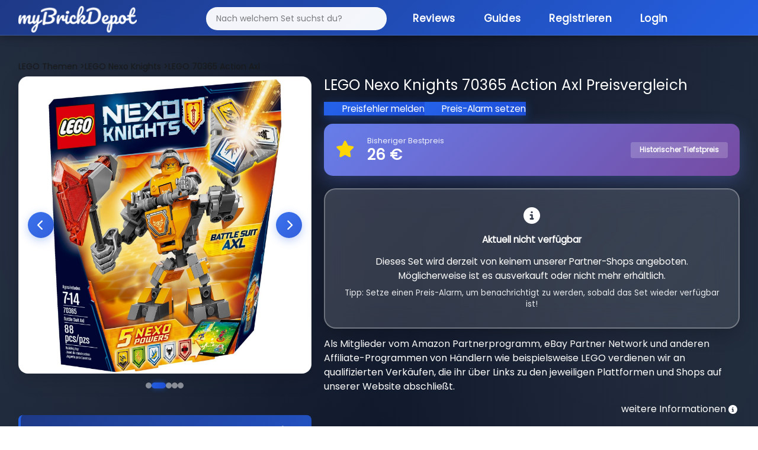

--- FILE ---
content_type: text/html; charset=utf-8
request_url: https://mybrickdepot.de/product/70365/lego-nexo-knights-action-axl
body_size: 8998
content:
<!DOCTYPE html><html lang="de"><head><title>LEGO Nexo Knights 70365 Action Axl - LEGO® Preisvergleich myBrickDepot</title><meta name="robots" content="index, follow, max-snippet:-1, max-image-preview:large, max-video-preview:-1"><meta name="description" content="myBrickDepot - dein LEGO® Preisvergleich! Finde die besten Angebote für LEGO® Sets und spare beim Kauf."><meta charset="utf-8"><meta name="viewport" content="width=device-width, initial-scale=1"><link rel="stylesheet" href="https://cdn.consentmanager.mgr.consensu.org/delivery/cmp.min.css"><script type="text/javascript" data-cmp-ab="1" src="https://cdn.consentmanager.net/delivery/autoblocking/7230fb874b62.js" data-cmp-host="b.delivery.consentmanager.net" data-cmp-cdn="cdn.consentmanager.net" data-cmp-codesrc="1"></script><script class="cmplazyload" data-cmp-vendor="s26" data-cmp-src="https://www.googletagmanager.com/gtag/js?id=G-26PQXVT956"></script><script>window.dataLayer = window.dataLayer || [];
function gtag(){dataLayer.push(arguments);}
gtag('js', new Date());
gtag('config', 'G-26PQXVT956', { "anonymize_ip": true });</script><link rel="stylesheet" href="/app/stylesheets/bootstrap.min.css"><link rel="stylesheet" href="/app/stylesheets/font-awesome.min.css"><link rel="stylesheet" href="/app/stylesheets/style.css?v=11"><link rel="stylesheet" href="/app/stylesheets/responsive-style.css"><link rel="stylesheet" href="/app/stylesheets/notification.css"><link rel="stylesheet" href="/app/stylesheets/style-main.css?v=6"><link rel="stylesheet" href="/app/stylesheets/style-modern-deals.css?v=69"><link rel="stylesheet" href="/app/stylesheets/footer-modern.css?v=10"><link rel="stylesheet" href="/app/stylesheets/autocomplete-modern.css?v=2"><link rel="stylesheet" href="/app/stylesheets/simple-slider.css?v=10"></head><link rel="stylesheet" href="/app/stylesheets/modals-modern.css?v=29"><link rel="stylesheet" href="/app/stylesheets/mobile-optimized.css?v=39"><link rel="icon" type="image/png" href="/app/images/fav.png"><script type="text/javascript" src="/app/javascripts/jquery-3.6.0.min.js"></script><script type="text/javascript" src="/app/javascripts/notification.js"></script><meta property="og:url" content="https://mybrickdepot.de/product/70365/lego-nexo-knights-action-axl"><meta name="description" content="myBrickDepot.de - dein spielend einfacher LEGO® Preisvergleich! Finde ganz einfach den besten Preis für LEGO Nexo Knights 70365 Action Axl"><meta property="og:image" content="https://img.brick-compare.de/70365/l/70365_alt0.jpg"><meta property="og:description" content="myBrickDepot.de - dein spielend einfacher LEGO® Preisvergleich! Finde ganz einfach den besten Preis für LEGO Nexo Knights 70365 Action Axl"><body><div class="page-background-layer"></div><div class="logo_section"><div class="container"><div class="row"><div class="col-12"><nav class="navbar navbar-expand-lg navbar-dark"><div class="container-fluid"><a class="logo" href="/app"><img src="/app/images/logo.png" alt="myBrickDepot"></a><button class="navbar-toggler" type="button" data-bs-toggle="collapse" data-bs-target="#navbarNav"><span class="navbar-toggler-icon"></span></button><div class="collapse navbar-collapse" id="navbarNav"><ul class="navbar-nav ms-auto"><form id="autocomplete" action="/app" method="get" novalidate=""><div class="inner-form"></div><div class="input-field first-wrap autocomplete-wrap"><input class="form-control" id="term" name="term" type="text" placeholder="Nach welchem Set suchst du?" autocomplete="off"></div></form><li class="nav-item"><a class="nav-link active" href="https://mybrickdepot.de/reviews/">Reviews</a></li><li class="nav-item"><a class="nav-link active" href="https://mybrickdepot.de/guides/">Guides<script type="text/javascript">const params = new URLSearchParams(window.location.search)
if (params.has('voucher')) {
	voucher = params.get('voucher')
	window.onload = function () {
		$('#' + voucher).modal('show');
	};
};</script><script type="application/ld+json">{
  "@context": "http://schema.org",
  "@type": "Product",
  "name": "LEGO Nexo Knights 70365 Action Axl",
  "image": "https://img.brick-compare.de/70365/l/70365_alt0.jpg",
  "offers": {
    "@type": "Offer",
    "priceCurrency": "EUR",
    "price": "9.99",
    "availability": "https://schema.org/OutOfStock"
  },
  "brand": {
    "@type": "Brand",
    "name": "LEGO"
  },
  "description": "LEGO Preisvergleich für LEGO Nexo Knights 70365 Action Axl - Große Shopvielfalt bei myBrickDepot.de",
  "url": "https://mybrickdepot.de/product/70365/lego-nexo-knights-action-axl",
  "sku": "5702015867856",
  "gtin": "5702015867856"
}</script></a></li><li class="nav-item"><a class="nav-link active" href="/app/register">Registrieren</a></li><li class="nav-item"><a class="nav-link active" href="/app/login">Login</a></li></ul></div></div></nav></div></div></div></div><style>#productCarousel .carousel-inner {
	min-height: 450px;
}
#productCarousel .carousel-item {
	min-height: 450px;
	display: flex;
	align-items: center;
	justify-content: center;
	background: white;
}
#productCarousel .carousel-item img {
	max-height: 450px;
	width: auto !important;
	object-fit: contain;
}
</style><div class="product_section"><div class="container"><div class="row"><div class="col-12"><span class="bread_crumb" itemscope itemtype="http://schema.org/BreadcrumbList"><span itemprop="itemListElement" itemscope itemtype="http://schema.org/ListItem"><a itemprop="item" href="/LEGO-Themen"><span itemprop="name">LEGO Themen</span></a><meta itemprop="position" content="1"></span><span itemprop="itemListElement" itemscope itemtype="http://schema.org/ListItem"><a href="/themen/LEGO-Nexo%20Knights" itemprop="item"> ><span itemprop="name">LEGO Nexo Knights</span></a><meta itemprop="position" content="2"></span><span itemprop="itemListElement" itemscope itemtype="http://schema.org/ListItem"><a href="#" itemprop="item"> ><span itemprop="name">LEGO 70365 Action Axl</span></a><meta itemprop="position" content="3"></span></span></div></div><div class="row"><div class="col-lg-5"><div class="image-slider" id="imageSlider"><div class="slider-container"><div class="slider-images"></div><button class="slider-btn slider-btn-prev" onclick="prevSlide()"><i class="fas fa-chevron-left"></i></button><button class="slider-btn slider-btn-next" onclick="nextSlide()"><i class="fas fa-chevron-right"></i></button></div><div class="slider-dots"></div></div><script>// Slider state
let currentSlide = 0;
// Get images from server-side rendered data
const images = [{"image_url":"https://img.brick-compare.de/70365/l/70365_alt0.jpg","thumbnail_url":"https://img.brick-compare.de/70365/t/70365_alt0.jpg"},{"image_url":"https://img.brick-compare.de/70365/l/70365_alt1.jpg","thumbnail_url":"https://img.brick-compare.de/70365/t/70365_alt1.jpg"},{"image_url":"https://img.brick-compare.de/70365/l/70365_alt2.jpg","thumbnail_url":"https://img.brick-compare.de/70365/t/70365_alt2.jpg"},{"image_url":"https://img.brick-compare.de/70365/l/70365_alt3.jpg","thumbnail_url":"https://img.brick-compare.de/70365/t/70365_alt3.jpg"},{"image_url":"https://img.brick-compare.de/70365/l/70365_alt4.jpg","thumbnail_url":"https://img.brick-compare.de/70365/t/70365_alt4.jpg"}];

// Render slider images and dots
function renderSlider() {
	console.log('renderSlider called');
	const container = document.querySelector('.slider-images');
	const dotsContainer = document.querySelector('.slider-dots');

	console.log('Container:', container);
	console.log('Dots container:', dotsContainer);

	if (!container || !dotsContainer) {
		console.error('Slider containers not found!');
		return;
	}

	// Clear existing content
	container.innerHTML = '';
	dotsContainer.innerHTML = '';

	// Add images
	images.forEach((img, index) => {
		console.log(`Adding image ${index}:`, img);
		console.log(`Image ${index} URL:`, img.image_url);
		const imgEl = document.createElement('img');

		// Try setAttribute instead of direct assignment
		imgEl.setAttribute('src', img.image_url);
		imgEl.setAttribute('alt', 'Product Image ' + (index + 1));
		imgEl.setAttribute('class', 'slider-image');

		console.log(`Set img.src to:`, imgEl.getAttribute('src'));
		imgEl.style.display = index === 0 ? 'block' : 'none';
		imgEl.onload = function() {
			console.log(`Image ${index} loaded successfully`);
		};
		imgEl.onerror = function() {
			console.error(`Image ${index} failed to load:`, img.image_url);
			this.style.display = 'none';
		};
		container.appendChild(imgEl);
		console.log(`Image ${index} appended to container`);

		// Add dot
		const dot = document.createElement('span');
		dot.className = 'slider-dot' + (index === 0 ? ' active' : '');
		dot.onclick = () => goToSlide(index);
		dotsContainer.appendChild(dot);
	});

	console.log('renderSlider completed. Images in container:', container.children.length);
}

// Navigation functions
function nextSlide() {
	if (images.length === 0) return;
	currentSlide = (currentSlide + 1) % images.length;
	updateSlider();
}

function prevSlide() {
	if (images.length === 0) return;
	currentSlide = (currentSlide - 1 + images.length) % images.length;
	updateSlider();
}

function goToSlide(index) {
	currentSlide = index;
	updateSlider();
}

function updateSlider() {
	const imageElements = document.querySelectorAll('.slider-image');
	const dotElements = document.querySelectorAll('.slider-dot');

	imageElements.forEach((img, index) => {
		img.style.display = index === currentSlide ? 'block' : 'none';
	});

	dotElements.forEach((dot, index) => {
		dot.className = 'slider-dot' + (index === currentSlide ? ' active' : '');
	});
}

// Auto-play slider
let autoplayInterval;
function startAutoplay() {
	autoplayInterval = setInterval(() => {
		nextSlide();
	}, 3500);
}

function stopAutoplay() {
	clearInterval(autoplayInterval);
}

// Initialize slider
document.addEventListener('DOMContentLoaded', function() {
	console.log('Images loaded from server:', images);
	if (images && images.length > 0) {
		renderSlider();
		startAutoplay();

		// Pause autoplay on hover
		const slider = document.getElementById('imageSlider');
		slider.addEventListener('mouseenter', stopAutoplay);
		slider.addEventListener('mouseleave', startAutoplay);
	} else {
		console.error('No images available');
	}
});
</script><div class="mt-4 compact-info-box"><div class="info-line"><span class="label">UVP:</span><span class="value">9,99 € (11.35 ct/Teil)</span></div><div class="info-line"><span class="label">EAN:</span><span class="value">5702015867856</span></div><div class="info-line"><span class="label">Teile:</span><span class="value">88</span></div><div class="info-line"><span class="label">Veröffentlichung:</span><span class="value">21.12.2016</span></div><div class="info-line"><span class="label">EOL Datum:</span><span class="value">17.12.2017</span></div><div class="info-line"><span class="label">Offiziell verfügbar:</span><span class="value">12 Monate</span></div><div class="info-line"><span class="label">ebay Preis:</span><span class="value">39,99 €</span></div><div class="info-line"><span class="label">Amazon Preis:</span><span class="value">62,29 €</span></div><div class="info-line"><span class="label">bricklink Preis:</span><span class="value">46,46 €</span></div></div><div class="mt-3 compact-info-box"><div class="info-line"><span class="label">EOL Status:</span><span class="value"><span class="eol-badge eol-red"><span class="dot"></span>EOL erreicht</span><i class="fas fa-info-circle ms-2" style="font-size: 12px; opacity: 0.6;" data-bs-tooltip="tooltip" data-bs-html="true" data-bs-original-title="Unser Algorithmus ermittelt den EOL Status."></i></span></div></div><div class="mt-4 mt-md-4"><div class="row"><div class="col-12"><div class="text-center"><a href="/app/register"> <button class="btn_add_login btn btn-secondary w-100 my-4">Kostenlos Registrieren </button></a></div></div></div></div></div><div class="col-lg-7"><h3>LEGO Nexo Knights 70365 Action Axl Preisvergleich</h3><div class="row row-cols-2 mt-3"><div class="price_error_alert"><a class="link" href="#" data-bs-toggle="modal" data-bs-target="#preisfehler">Preisfehler melden</a><a class="link" href="#" data-bs-toggle="modal" data-bs-target="#preisalarm">Preis-Alarm setzen</a></div></div><div class="mt-3 mb-3" style="background: linear-gradient(135deg, #667eea 0%, #764ba2 100%); border-radius: 15px; padding: 20px; box-shadow: 0 10px 30px rgba(102, 126, 234, 0.3);"><div class="row align-items-center"><div class="col-auto"><i class="fas fa-star" style="font-size: 2rem; color: #ffd700;"></i></div><div class="col"><div class="text-white" style="font-size: 0.9rem; opacity: 0.9; font-weight: 500;">Bisheriger Bestpreis</div><div class="text-white" style="font-size: 1.8rem; font-weight: 700; line-height: 1.2;">26 €</div></div><div class="col-auto"><span class="badge" style="background: rgba(255,255,255,0.2); color: white; padding: 8px 15px; font-size: 0.85rem;">Historischer Tiefstpreis</span></div></div></div><div class="shopList mt-4" id="shops"><div class="no-shops-available"><div class="alert alert-info" role="alert" style="background: linear-gradient(135deg, rgba(255, 255, 255, 0.15) 0%, rgba(255, 255, 255, 0.1) 100%); backdrop-filter: blur(20px); border: 2px solid rgba(255, 255, 255, 0.3); border-radius: 20px; padding: 30px; text-align: center; color: #ffffff; font-size: 1.1rem; box-shadow: 0 10px 30px rgba(0, 0, 0, 0.2);"><i class="fas fa-info-circle" style="font-size: 2rem; margin-bottom: 15px; display: block;"></i><strong>Aktuell nicht verfügbar</strong><p class="mt-3" style="margin-bottom: 0; line-height: 1.6;">Dieses Set wird derzeit von keinem unserer Partner-Shops angeboten. Möglicherweise ist es ausverkauft oder nicht mehr erhältlich.</p><p class="mt-2" style="margin-bottom: 0; font-size: 0.95rem; opacity: 0.9;">Tipp: Setze einen Preis-Alarm, um benachrichtigt zu werden, sobald das Set wieder verfügbar ist!</p></div></div><div class="row"><p>Als Mitglieder vom Amazon Partnerprogramm, eBay Partner Network und anderen Affiliate-Programmen von Händlern wie beispielsweise LEGO verdienen wir an qualifizierten Verkäufen, die ihr über Links zu den jeweiligen Plattformen und Shops auf unserer Website abschließt.</p><div class="col-lg-12 d-flex justify-content-end"><span class="d-flex align-items-center">weitere Informationen<i class="fas fa-info-circle align-top infoIconPrice" style="font-size: 15px" data-bs-tooltip="tooltip" data-bs-html="true" data-bs-original-title="Die aktuellen Preise können mittlerweile höher sein. Preis inkl. MwSt. und ggf. zzgl. Versandkosten."></i></span></div></div></div></div></div><div class="row"><div class="col-lg-12"><div class="fancy-chart-container"><div class="chart-header"><div class="chart-title-section"><div class="chart-icon"><i class="fas fa-chart-line"></i></div><h3 class="chart-title">LEGO 70365 Wertentwicklung</h3></div><div class="chart-stats"><div class="stat-item"><div class="stat-label">Niedrigster Preis</div><div class="stat-value stat-low">-</div></div><div class="stat-item"><div class="stat-label">Aktueller Preis</div><div class="stat-value stat-current">-</div></div><div class="stat-item"><div class="stat-label">Höchster Preis</div><div class="stat-value stat-high">-</div></div></div></div><div class="chart-body"><!-- Resources--><script src="/app/javascripts/product/index.js"></script><script src="/app/javascripts/product/xy.js"></script><script src="/app/javascripts/product/Animated.js"></script><!-- Chart code--><script>am5.ready(function() {
// Create root element
// https://www.amcharts.com/docs/v5/getting-started/#Root_element
var root = am5.Root.new("chartdiv");
// Set themes
// https://www.amcharts.com/docs/v5/concepts/themes/
root.setThemes([
am5themes_Animated.new(root)
]);
root.dateFormatter.setAll({
dateFormat: "yyyy",
dateFields: ["valueX"]
});
var data = JSON.parse('[{"date":"2025-09-11","price":39.99},{"date":"2025-09-18","price":39.99},{"date":"2025-09-25","price":39.99},{"date":"2025-10-02","price":39.99},{"date":"2025-10-09","price":39.99},{"date":"2025-10-16","price":39.99},{"date":"2025-10-23","price":39.99},{"date":"2025-10-31","price":39.99},{"date":"2025-11-07","price":39.99},{"date":"2025-11-14","price":39.99}]')

// Create chart
// https://www.amcharts.com/docs/v5/charts/xy-chart/
var chart = root.container.children.push(am5xy.XYChart.new(root, {
	focusable: true,
	panX: true,
	panY: true,
	wheelX: "panX",
	wheelY: "zoomX"
}));
var easing = am5.ease.linear;
// Create axes
// https://www.amcharts.com/docs/v5/charts/xy-chart/axes/
var xAxis = chart.xAxes.push(am5xy.DateAxis.new(root, {
	maxDeviation: 0.1,
	groupData: false,
	baseInterval: {
	timeUnit: "day",
	count: 7
},
renderer: am5xy.AxisRendererX.new(root, {
}),
tooltip: am5.Tooltip.new(root, {})
}));
var yAxis = chart.yAxes.push(am5xy.ValueAxis.new(root, {
	maxDeviation: 0.2,
renderer: am5xy.AxisRendererY.new(root, {})
}));
// Add series
// https://www.amcharts.com/docs/v5/charts/xy-chart/series/
var series = chart.series.push(am5xy.LineSeries.new(root, {
minBulletDistance: 10,
connect: true,
xAxis: xAxis,
yAxis: yAxis,
valueYField: "price",
valueXField: "date",
tooltip: am5.Tooltip.new(root, {
	pointerOrientation: "horizontal",
	labelText: "{valueY}"
})
}));
series.fills.template.setAll({
	fillOpacity: 0.2,
	visible: true
});
series.strokes.template.setAll({
	strokeWidth: 2
});
// Set up data processor to parse string dates
// https://www.amcharts.com/docs/v5/concepts/data/#Pre_processing_data
series.data.processor = am5.DataProcessor.new(root, {
	dateFormat: "yyyy-MM-dd",
	dateFields: ["date"]
});
series.data.setAll(data);
series.bullets.push(function() {
	var circle = am5.Circle.new(root, {
	radius: 4,
	fill: root.interfaceColors.get("background"),
	stroke: series.get("fill"),
	strokeWidth: 2
})
return am5.Bullet.new(root, {
	sprite: circle
})
});
// Add cursor
// https://www.amcharts.com/docs/v5/charts/xy-chart/cursor/
var cursor = chart.set("cursor", am5xy.XYCursor.new(root, {
	xAxis: xAxis,
	behavior: "none"
}));
cursor.lineY.set("visible", false);
// add scrollbar
	chart.set("scrollbarX", am5.Scrollbar.new(root, {
	orientation: "horizontal"
}));
// Make stuff animate on load
// https://www.amcharts.com/docs/v5/concepts/animations/
chart.appear(1000, 100);

// Calculate and display price statistics
if (data && data.length > 0) {
	const prices = data.map(item => item.price);
	const minPrice = Math.min(...prices);
	const maxPrice = Math.max(...prices);
	const currentPrice = prices[prices.length - 1];

	// Update stat cards
	document.querySelector('.stat-low').textContent = minPrice.toFixed(2) + ' €';
	document.querySelector('.stat-current').textContent = currentPrice.toFixed(2) + ' €';
	document.querySelector('.stat-high').textContent = maxPrice.toFixed(2) + ' €';
} else {
	// No data available - show message
	const chartBody = document.querySelector('.chart-body');
	chartBody.innerHTML = '<div class="no-data-message"><i class="fas fa-chart-line"></i><h3>Keine Preisinformationen verfügbar</h3><p>Für dieses Set liegen aktuell keine Preisdaten vor. Dies kann bei älteren oder seltenen Sets vorkommen.</p></div>';

	// Update stat cards to show "N/A"
	document.querySelector('.stat-low').textContent = 'N/A';
	document.querySelector('.stat-current').textContent = 'N/A';
	document.querySelector('.stat-high').textContent = 'N/A';
}
}); // end am5.ready()</script><!-- HTML--><div class="shadow price_chart" id="chartdiv"></div></div></div></div></div><div class="mt-4"><h3 class="highlight_heading">LEGO 70365 Bauanleitungen</h3><div class="mt-3 compact-info-box"><div class="info-line"><span class="label"><i class="fas fa-book me-2"></i>Bauanleitungen:</span><span class="value"><a rel="nofollow" href="/app/anleitung/#{product[0].product_id}" target="_blank" style="color: #667eea; font-weight: 600;">Zur LEGO Webseite</a></span></div></div></div><div class="my-4"><h3 class="highlight_heading">Weitere LEGO<sup>®</sup>&nbsp;Sets</h3><div class="row"><div class="col-lg-3"><div class="search_box highlight_box shadow more_sets"><img src="https://img.brick-compare.de/21325/t/21325_alt0.jpg" onclick="location.href = '/product/21325';" alt="LEGO 21325 Mittelalterliche Schmiede" loading="lazy" onerror="this.onerror=null;this.src='https://img.brick-compare.de/placeholder.png';"><div class="divider"></div><div class="wrap-box"><p class="text-center fw-bold">Mittelalterliche Schmiede</p></div><p class="text-center">ab <span class="fw-bold">145,00 €</span></p><div class="text-center"><!--a(class='btn_blue btn btn-primary' href=seoFriendlyUrl) LEGO #{click.product_id} Preisvergleich--><a class="btn_blue btn btn-primary" href="/product/21325">LEGO 21325 Preisvergleich</a></div></div></div><div class="col-lg-3"><div class="search_box highlight_box shadow more_sets"><img src="https://img.brick-compare.de/10315/t/10315_alt0.jpg" onclick="location.href = '/product/10315';" alt="LEGO 10315 Garten der Stille" loading="lazy" onerror="this.onerror=null;this.src='https://img.brick-compare.de/placeholder.png';"><div class="divider"></div><div class="wrap-box"><p class="text-center fw-bold">Garten der Stille</p></div><p class="text-center">ab <span class="fw-bold">74,99 €</span></p><div class="text-center"><!--a(class='btn_blue btn btn-primary' href=seoFriendlyUrl) LEGO #{click.product_id} Preisvergleich--><a class="btn_blue btn btn-primary" href="/product/10315">LEGO 10315 Preisvergleich</a></div></div></div><div class="col-lg-3"><div class="search_box highlight_box shadow more_sets"><img src="https://img.brick-compare.de/31209/t/31209_alt0.jpg" onclick="location.href = '/product/31209';" alt="LEGO 31209 The Amazing Spider-Man" loading="lazy" onerror="this.onerror=null;this.src='https://img.brick-compare.de/placeholder.png';"><div class="divider"></div><div class="wrap-box"><p class="text-center fw-bold">The Amazing Spider-Man</p></div><p class="text-center">ab <span class="fw-bold">139,95 €</span></p><div class="text-center"><!--a(class='btn_blue btn btn-primary' href=seoFriendlyUrl) LEGO #{click.product_id} Preisvergleich--><a class="btn_blue btn btn-primary" href="/product/31209">LEGO 31209 Preisvergleich</a></div></div></div><div class="col-lg-3"><div class="search_box highlight_box shadow more_sets"><img src="https://img.brick-compare.de/76414/t/76414_alt0.jpg" onclick="location.href = '/product/76414';" alt="LEGO 76414 Expecto Patronum" loading="lazy" onerror="this.onerror=null;this.src='https://img.brick-compare.de/placeholder.png';"><div class="divider"></div><div class="wrap-box"><p class="text-center fw-bold">Expecto Patronum</p></div><p class="text-center">ab <span class="fw-bold">49,98 €</span></p><div class="text-center"><!--a(class='btn_blue btn btn-primary' href=seoFriendlyUrl) LEGO #{click.product_id} Preisvergleich--><a class="btn_blue btn btn-primary" href="/product/76414">LEGO 76414 Preisvergleich</a></div></div></div></div></div></div></div><div class="mt-5 mt-md-0"></div><div class="footer_section"><div class="container"><div class="row"><div class="col-md-7"><p>LEGO® ist eine Marke der LEGO Gruppe, durch die die vorliegende Webseite weder gesponsert noch autorisiert oder unterstützt wird.</p></div><div class="col-md-5 text-end"><div class="footer-links"><a href="https://mybrickdepot.de/impressum/">Impressum</a><a href="https://mybrickdepot.de/agb/">AGB</a><a href="https://mybrickdepot.de/datenschutzerklaerung/">Datenschutzerklärung</a></div></div></div></div></div><div class="modal fade" id="success" tabindex="-1" aria-labelledby="successModalLabel" aria-hidden="true"><div class="modal-dialog"><div class="modal-content"><div class="modal-header"><h5 class="modal-title" id="successeModalLabel">Deine Produktdaten wurden zu deinem Depot hinzugefügt.</h5></div><div class="modal-body"><div class="row"><div class="col-12 col-md-4"><img src="https://img.brick-compare.de/70365/t/70365_alt0.jpg" alt="#" onerror="this.onerror=null;this.src='https://img.brick-compare.de/placeholder.png';" loading="lazy"></div><div class="col-12 col-md-8"><div class="row mt-4"><div class="col-11"><span>Schau in deinen Depot vorbei :)</span><br></div></div><div class="row"><div class="col-12 col-md-11"><button class="btn_blue" onclick="$('#success').modal('hide');">Schließen</button></div></div></div></div></div></div></div></div><div class="modal fade" id="error" tabindex="-1" aria-labelledby="errorModalLabel" aria-hidden="true"><div class="modal-dialog"><div class="modal-content"><div class="modal-header"><h5 class="modal-title" id="errorModalLabel">Leider ist ein Fehler aufgetreten</h5></div><div class="modal-body"><div class="row"><div class="col-12 col-md-4"><img src="https://img.brick-compare.de/70365/t/70365_alt0.jpg" alt="#" onerror="this.onerror=null;this.src='https://img.brick-compare.de/placeholder.png';" loading="lazy"></div><div class="col-12 col-md-8"><form action="#" method=""><div class="row mt-4"><div class="col-11"><span>Beim Hinzufügen deiner Produktdaten ist ein Fehler aufgetreten.</span><br>Bitte versucht es noch einmal.</div></div><div class="row"><div class="col-12 col-md-11"></div></div><button class="pointer btn btn-sm btn-branded ms-auto btn_blue" type="button" data-bs-dismiss="modal">Schließen</button></form></div></div></div></div></div></div><div class="modal fade" id="successP" tabindex="-1" aria-labelledby="successModalLabel" aria-hidden="true"><div class="modal-dialog"><div class="modal-content"><div class="modal-header"><h5 class="modal-title" id="preisalarmeModalLabel">Preisfehler wurde gemeldet.</h5></div><div class="modal-body"><div class="row"><div class="col-12 col-md-4"><img src="https://img.brick-compare.de/70365/t/70365_alt0.jpg" alt="LEGO 70365 Action Axl" loading="lazy" onerror="this.onerror=null;this.src='https://img.brick-compare.de/placeholder.png';"></div><div class="col-12 col-md-8"><div class="row mt-4"><div class="col-11"><span>Vielen Dank! Wir haben den Preisfehler erhalten.</span></div></div><div class="row"><div class="col-12 col-md-11"><button class="btn_blue" data-bs-dismiss="modal">Schließen</button></div></div></div></div></div></div></div></div><div class="modal fade" id="errorP" tabindex="-1" aria-labelledby="errorModalLabel" aria-hidden="true"><div class="modal-dialog"><div class="modal-content"><div class="modal-header"><h5 class="modal-title" id="preisalarmeModalLabel">Leider ist ein Fehler aufgetreten</h5></div><div class="modal-body"><div class="row"><div class="col-12 col-md-4"><img src="https://img.brick-compare.de/70365/t/70365_alt0.jpg" alt="LEGO 70365 Action Axl" loading="lazy" onerror="this.onerror=null;this.src='https://img.brick-compare.de/placeholder.png';"></div><div class="col-12 col-md-8"><form action="#" method=""><div class="row mt-4"><div class="col-11"><span>Beim senden des Preisfehler ist leider ein Fehler aufgetreten. Bitte versucht es noch einmal.</span></div></div><div class="row"><div class="col-12 col-md-11"><button class="btn_blue" data-bs-dismiss="modal">Schließen</button></div></div></form></div></div></div></div></div></div><div class="modal fade" id="ERR1021" tabindex="-1" aria-labelledby="errorModalLabel" aria-hidden="true"><div class="modal-dialog"><div class="modal-content"><div class="modal-header"><h5 class="modal-title" id="ERR1021ModalLabel">Lizenzlimit erreicht</h5></div><div class="modal-body"><div class="row"><div class="col-12 col-md-4"><img src="https://img.brick-compare.de/70365/t/70365_alt0.jpg" alt="#" onerror="this.onerror=null;this.src='https://img.brick-compare.de/placeholder.png';" loading="lazy"></div><div class="col-12 col-md-8"><form action="#" method=""><div class="row mt-4"><div class="col-11"><span>Du hast das Limit deiner aktuellen Lizenz erreicht. Um mehr Produkte hinzuzufügen upgrade bitte deine Abo.</span></div></div><div class="row"><div class="col-12 col-md-11"></div></div><button class="pointer btn btn-sm btn-branded ms-auto btn_blue" type="button" data-bs-dismiss="modal">Schließen</button></form></div></div></div></div></div></div><div class="modal" id="addstock" tabindex="-1" aria-labelledby="addstockModalLabel" aria-hidden="true"><div class="modal-dialog modal-dialog-centered"><div class="modal-content"><div class="modal-header"><h5 class="modal-title" id="addstockModalLabel">Set hinzufügen</h5></div><div class="modal-body"><div class="row"><div class="col-12"><div id="formContent"><form method="post" action="/app/depot/add_stock" onsubmit="send(event,this)" id="add_stock"><div class="row mt-4"><div class="col-6"><label>Anzahl:</label></div><div class="col-6"><input class="form-control" type="number" min="1" name="number" step="1" required></div></div><div class="row mt-4"><div class="col-6"><label>Einkaufsdatum:</label></div><div class="col-6"><input class="form-control" type="date" name="purchase_date" id="purchase_date" max="2999-12-31" value="2026-01-19"></div></div><div class="row mt-4"><div class="col-6"><label>Preis:<i class="fas fa-info-circle align-top" style="font-size: 15px" data-bs-tooltip="tooltip" data-bs-html="true" data-bs-original-title="Bei der Eingabe des Preises wird die MwSt deines Landes berücksichtig für Österreich z.b. 20%."></i></label></div><div class="col-6"><input class="form-control" type="number" name="price" step="0.01" required><input class="form-control" type="hidden" name="product_id" value="70365"></div></div><div class="row mt-4"><div class="col-6"><label>Nettopreis:</label></div><div class="col-6"><input id="scales" type="checkbox" name="vat_excluded"></div></div><div class="row mt-4"><div class="col-6"><label>Zustand:</label></div><div class="col-6"><select class="form-select" id="conditions" name="conditions" required><option selected disabled value="">Zustand auswählen</option></select></div></div><div class="row mt-4"><div class="col-6"><label>Lager:</label></div><div class="col-6"><select class="form-select" id="warehouses" name="warehouses" required><option selected disabled value="">Lager auswählen</option></select></div><div class="col-6"></div></div><div class="row mt-4"><div class="col-6"><label>Notiz:</label></div><div class="col-6"><input class="form-control" type="text" name="note" maxlength="30" optional></div></div><div class="row mt-4"><div class="accordion" id="accordionExample"><div class="accordion-item"><h2 class="accordion-header" id="headingOne"><button class="accordion-button" type="button" data-bs-toggle="collapse" data-bs-target="#collapseOne" aria-expanded="true" aria-controls="collapseOne">MwSt. Überschreiben</button></h2><div class="accordion-collapse collapse" id="collapseOne" aria-labelledby="headingOne" data-bs-parent="#accordionExample"><div class="accordion-body">Mit dieser Funktion kannst du die MwSt. deines Landes individuell überschreiben z.B. mit 16%.<div class="row mt-4"><div class="col-6"><label>MwSt.:</label></div><div class="col-6"><input class="form-control" type="number" name="vat" step="1" min="0" value="0"></div></div></div></div></div></div></div><div class="row"><div class="col-12"><button class="btn_blue fadeIn fourth" type="submit" value="Submit">Zum Depot hinzufügen</button></div></div></form></div></div></div></div></div></div></div><div class="modal fade" id="preisfehler" tabindex="-1" aria-labelledby="preisfehlerModalLabel" aria-hidden="true"><div class="modal-dialog"><div class="modal-content"><div class="modal-header"><h5 class="modal-title" id="preisalarmModalLabel">LEGO Nexo Knights 70365 Action Axl</h5></div><div class="modal-body"><div class="row"><div class="col-12 col-md-4"><img src="https://img.brick-compare.de/70365/t/70365_alt0.jpg" alt="LEGO 70365 Action Axl" loading="lazy" onerror="this.onerror=null;this.src='https://img.brick-compare.de/placeholder.png';"></div><div class="col-12 col-md-8"><form id="price_alert_form" action="/app/SendPriceError" method="post" onsubmit="sendPrice(event,this)"><div class="row mt-4"><span>Danke für deine mithilfe bei myBricKDepot. Wir prüfen den Preisfehler umgehend und melden uns dann bei dir. </span></div><div class="row mt-4"><div class="col-5"><label>E-Mail Adresse:</label></div><div class="col-7"><input class="form-control" type="email" name="email" placeholder="hello@gmail.com" required><input class="form-control" type="hidden" name="product_id" value="70365"></div></div><div class="row mt-4"><div class="col-5"><label>Informationen:</label></div><div class="col-7"><input class="form-control" type="text" name="text" placeholder="Information zum Shop usw." required></div></div><div class="row"><div class="col-12 col-md-12"><button class="btn_blue" value="Submit" type="submit">Preisfehler melden</button></div><div class="col-12"><p>Ich bin damit einverstanden, dass myBrickDepot mir eine Rückmeldung zum Preisfehler senden darf. Meine Einwilligung kann ich jederzeit widerrufen, siehe Datenschutzerklärung.</p></div></div></form></div></div></div></div></div></div><div class="modal fade" id="preisalarm" tabindex="-1" aria-labelledby="preisalarmModalLabel" aria-hidden="true"><div class="modal-dialog"><div class="modal-content"><div class="modal-header"><h5 class="modal-title" id="preisalarmModalLabel">LEGO Nexo Knights 70365 Action Axl</h5></div><div class="modal-body"><div class="row"><div class="col-12 col-md-4"><img src="https://img.brick-compare.de/70365/t/70365_alt0.jpg" alt="LEGO 70365 Action Axl" loading="lazy" onerror="this.onerror=null;this.src='https://img.brick-compare.de/placeholder.png';"></div><div class="col-12 col-md-8"><div class="div"><div class="row mt-4"><p style="color: #626262">Dank der myBrickDepot App kannst du deine Preisalarme individuell setzen und dich per Push Benachrichtigung alamieren lassen.</p></div><div style="display: flex; gap: 15px; justify-content: center; align-items: center; margin-top: 20px;"><a href="https://apps.apple.com/de/app/mybrickdepot/id1607178502" target="_blank" style="flex: 1; max-width: 180px;"><img class="app" src="https://mybrickdepot.de/wp-content/uploads/2021/12/ios.svg" style="width: 100%; height: 55px; object-fit: contain; display: block;" alt="Download im App Store"></a><a href="https://play.google.com/store/apps/details?id=de.mybrickdepot.app" target="_blank" style="flex: 1; max-width: 180px;"><img class="app" src="https://mybrickdepot.de/wp-content/uploads/2022/02/play.svg" style="width: 100%; height: 55px; object-fit: contain; display: block;" alt="Jetzt bei Google Play"></a></div></div></div></div></div></div></div></div><div class="modal fade" id="imageModal" tabindex="-1" aria-hidden="true"><div class="modal-dialog modal-xl"><div class="modal-content"><div class="modal-body text-center position-relative"><button class="btn-close" type="button" data-bs-dismiss="modal" aria-label="Close" style="position: absolute; top: 10px; left: 10px; z-index: 10;"></button><img class="img-fluid" id="modalImage" src="" alt="Action Axl"></div></div></div></div><script>document.addEventListener('DOMContentLoaded', function() {
	const imageModal = document.getElementById('imageModal');
	const modalImage = document.getElementById('modalImage');
	const carouselImages = document.querySelectorAll('#productCarousel img');

	carouselImages.forEach(img => {
		img.addEventListener('click', function() {
			modalImage.src = this.src;
		});
	});
});</script><script type="text/javascript" src="/app/javascripts/popper.js"></script><script type="text/javascript" src="/app/javascripts/bootstrap.bundle.min.js"></script><script type="text/javascript" src="/app/javascripts/alert.js"></script><script type="text/javascript" src="/app/javascripts/add_stock.js"></script><link rel="stylesheet" media="all" href="/app/stylesheets/all.min.css" data-turbolinks-track="reload"><script>$(function () {
$('[data-bs-tooltip="tooltip"]').tooltip();
});</script><script src="/app/javascripts/autocomplete.js"></script><script src="/app/javascripts/lightbox.js"></script><link rel="stylesheet" href="/app/stylesheets/lightbox.css"><script type="text/javascript" src="/app/javascripts/dual-range-slider.js"></script><script defer src="https://static.cloudflareinsights.com/beacon.min.js/vcd15cbe7772f49c399c6a5babf22c1241717689176015" integrity="sha512-ZpsOmlRQV6y907TI0dKBHq9Md29nnaEIPlkf84rnaERnq6zvWvPUqr2ft8M1aS28oN72PdrCzSjY4U6VaAw1EQ==" data-cf-beacon='{"version":"2024.11.0","token":"f309e29d772a4ea4b45c2508ce1cbd76","r":1,"server_timing":{"name":{"cfCacheStatus":true,"cfEdge":true,"cfExtPri":true,"cfL4":true,"cfOrigin":true,"cfSpeedBrain":true},"location_startswith":null}}' crossorigin="anonymous"></script>
</body></html>